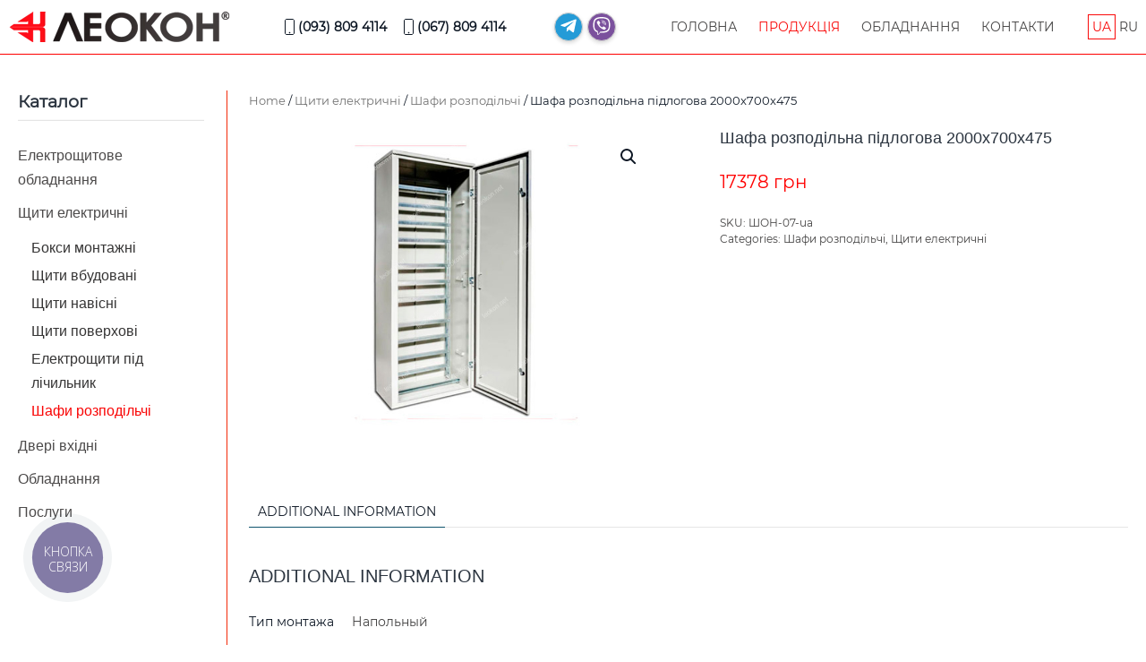

--- FILE ---
content_type: text/html; charset=UTF-8
request_url: https://leokon.net/shafa-rozpodilna-pidlogova-2000x700x475/
body_size: 11441
content:
<!DOCTYPE html>
<html lang="uk-UA">
    <head>
        <meta charset="UTF-8">
        <meta http-equiv="X-UA-Compatible" content="IE=edge">
        <meta name="viewport" content="width=device-width, initial-scale=1">
        <link rel="shortcut icon" href="/wp-content/uploads/favicon.png">
        <link rel="apple-touch-icon" href="/wp-content/uploads/logom.png">
                <meta name='robots' content='index, follow, max-image-preview:large, max-snippet:-1, max-video-preview:-1' />
<link rel="alternate" href="https://leokon.net/shafa-rozpodilna-pidlogova-2000x700x475/" hreflang="uk" />
<link rel="alternate" href="https://leokon.net/ru/shkaf-raspredelitelnyj-napolnyj-2000x700x475/" hreflang="ru" />

	<!-- This site is optimized with the Yoast SEO plugin v20.2 - https://yoast.com/wordpress/plugins/seo/ -->
	<title>Шафа розподільна підлогова 2000x700x475</title>
	<meta name="description" content="Шафа розподільна підлогова 1800x900x425 ➔ Наявність ✅ Великий вибір електричних щитків і металевих корпусів ☎ (067) 809 4114" />
	<link rel="canonical" href="https://leokon.net/shafa-rozpodilna-pidlogova-2000x700x475/" />
	<meta property="og:locale" content="uk_UA" />
	<meta property="og:locale:alternate" content="ru_RU" />
	<meta property="og:type" content="article" />
	<meta property="og:title" content="Шафа розподільна підлогова 2000x700x475" />
	<meta property="og:description" content="Шафа розподільна підлогова 1800x900x425 ➔ Наявність ✅ Великий вибір електричних щитків і металевих корпусів ☎ (067) 809 4114" />
	<meta property="og:url" content="https://leokon.net/shafa-rozpodilna-pidlogova-2000x700x475/" />
	<meta property="og:site_name" content="Леокон" />
	<meta property="article:modified_time" content="2024-09-12T19:20:41+00:00" />
	<meta property="og:image" content="https://leokon.net/wp-content/uploads/schon-ua-1.jpg" />
	<meta property="og:image:width" content="800" />
	<meta property="og:image:height" content="600" />
	<meta property="og:image:type" content="image/jpeg" />
	<meta name="twitter:card" content="summary_large_image" />
	<script type="application/ld+json" class="yoast-schema-graph">{"@context":"https://schema.org","@graph":[{"@type":"WebPage","@id":"https://leokon.net/shafa-rozpodilna-pidlogova-2000x700x475/","url":"https://leokon.net/shafa-rozpodilna-pidlogova-2000x700x475/","name":"Шафа розподільна підлогова 2000x700x475","isPartOf":{"@id":"https://leokon.net/#website"},"primaryImageOfPage":{"@id":"https://leokon.net/shafa-rozpodilna-pidlogova-2000x700x475/#primaryimage"},"image":{"@id":"https://leokon.net/shafa-rozpodilna-pidlogova-2000x700x475/#primaryimage"},"thumbnailUrl":"https://leokon.net/wp-content/uploads/schon-ua-1.jpg","datePublished":"2022-08-01T16:51:20+00:00","dateModified":"2024-09-12T19:20:41+00:00","description":"Шафа розподільна підлогова 1800x900x425 ➔ Наявність ✅ Великий вибір електричних щитків і металевих корпусів ☎ (067) 809 4114","breadcrumb":{"@id":"https://leokon.net/shafa-rozpodilna-pidlogova-2000x700x475/#breadcrumb"},"inLanguage":"uk","potentialAction":[{"@type":"ReadAction","target":["https://leokon.net/shafa-rozpodilna-pidlogova-2000x700x475/"]}]},{"@type":"ImageObject","inLanguage":"uk","@id":"https://leokon.net/shafa-rozpodilna-pidlogova-2000x700x475/#primaryimage","url":"https://leokon.net/wp-content/uploads/schon-ua-1.jpg","contentUrl":"https://leokon.net/wp-content/uploads/schon-ua-1.jpg","width":800,"height":600,"caption":"Шафа розподільна підлогова 2000x900x475"},{"@type":"BreadcrumbList","@id":"https://leokon.net/shafa-rozpodilna-pidlogova-2000x700x475/#breadcrumb","itemListElement":[{"@type":"ListItem","position":1,"name":"Главная","item":"https://leokon.net/"},{"@type":"ListItem","position":2,"name":"Продукція","item":"https://leokon.net/produktsiya/"},{"@type":"ListItem","position":3,"name":"Шафа розподільна підлогова 2000x700x475"}]},{"@type":"WebSite","@id":"https://leokon.net/#website","url":"https://leokon.net/","name":"Леокон","description":"Производство электротехнического оборудования, КСО, панели распределительных щитов ЩО, щиты этажные ЩС","potentialAction":[{"@type":"SearchAction","target":{"@type":"EntryPoint","urlTemplate":"https://leokon.net/?s={search_term_string}"},"query-input":"required name=search_term_string"}],"inLanguage":"uk"}]}</script>
	<!-- / Yoast SEO plugin. -->


<style id='wp-img-auto-sizes-contain-inline-css' type='text/css'>
img:is([sizes=auto i],[sizes^="auto," i]){contain-intrinsic-size:3000px 1500px}
/*# sourceURL=wp-img-auto-sizes-contain-inline-css */
</style>
<style id='classic-theme-styles-inline-css' type='text/css'>
/*! This file is auto-generated */
.wp-block-button__link{color:#fff;background-color:#32373c;border-radius:9999px;box-shadow:none;text-decoration:none;padding:calc(.667em + 2px) calc(1.333em + 2px);font-size:1.125em}.wp-block-file__button{background:#32373c;color:#fff;text-decoration:none}
/*# sourceURL=/wp-includes/css/classic-themes.min.css */
</style>
<link rel='stylesheet' id='photoswipe-css' href='https://leokon.net/wp-content/plugins/woocommerce/assets/css/photoswipe/photoswipe.min.css?ver=7.2.0' type='text/css' media='all' />
<link rel='stylesheet' id='photoswipe-default-skin-css' href='https://leokon.net/wp-content/plugins/woocommerce/assets/css/photoswipe/default-skin/default-skin.min.css?ver=7.2.0' type='text/css' media='all' />
<style id='woocommerce-inline-inline-css' type='text/css'>
.woocommerce form .form-row .required { visibility: visible; }
/*# sourceURL=woocommerce-inline-inline-css */
</style>
<link href="https://leokon.net/wp-content/themes/ln/css/theme.1.css?ver=1706616182" rel="stylesheet">
<script type="text/javascript" src="https://leokon.net/wp-includes/js/jquery/jquery.min.js?ver=3.7.1" id="jquery-core-js"></script>
	<noscript><style>.woocommerce-product-gallery{ opacity: 1 !important; }</style></noscript>
	<script src="https://leokon.net/wp-content/themes/ln/vendor/assets/uikit/dist/js/uikit.min.js?ver=2.7.22"></script>
<script src="https://leokon.net/wp-content/themes/ln/vendor/assets/uikit/dist/js/uikit-icons.min.js?ver=2.7.22"></script>
<script src="https://leokon.net/wp-content/themes/ln/js/theme.js?ver=2.7.22"></script>
<script>var $theme = {};</script>
		<style type="text/css" id="wp-custom-css">
			.woocommerce-info {
  display: none;
}		</style>
				<!-- Google tag (gtag.js) -->
		<script async src="https://www.googletagmanager.com/gtag/js?id=G-ZY6VCTPF3V"></script>
		<script>
		  window.dataLayer = window.dataLayer || [];
		  function gtag(){dataLayer.push(arguments);}
		  gtag('js', new Date());

		  gtag('config', 'G-ZY6VCTPF3V');
		</script>
    <style id='global-styles-inline-css' type='text/css'>
:root{--wp--preset--aspect-ratio--square: 1;--wp--preset--aspect-ratio--4-3: 4/3;--wp--preset--aspect-ratio--3-4: 3/4;--wp--preset--aspect-ratio--3-2: 3/2;--wp--preset--aspect-ratio--2-3: 2/3;--wp--preset--aspect-ratio--16-9: 16/9;--wp--preset--aspect-ratio--9-16: 9/16;--wp--preset--color--black: #000000;--wp--preset--color--cyan-bluish-gray: #abb8c3;--wp--preset--color--white: #ffffff;--wp--preset--color--pale-pink: #f78da7;--wp--preset--color--vivid-red: #cf2e2e;--wp--preset--color--luminous-vivid-orange: #ff6900;--wp--preset--color--luminous-vivid-amber: #fcb900;--wp--preset--color--light-green-cyan: #7bdcb5;--wp--preset--color--vivid-green-cyan: #00d084;--wp--preset--color--pale-cyan-blue: #8ed1fc;--wp--preset--color--vivid-cyan-blue: #0693e3;--wp--preset--color--vivid-purple: #9b51e0;--wp--preset--gradient--vivid-cyan-blue-to-vivid-purple: linear-gradient(135deg,rgb(6,147,227) 0%,rgb(155,81,224) 100%);--wp--preset--gradient--light-green-cyan-to-vivid-green-cyan: linear-gradient(135deg,rgb(122,220,180) 0%,rgb(0,208,130) 100%);--wp--preset--gradient--luminous-vivid-amber-to-luminous-vivid-orange: linear-gradient(135deg,rgb(252,185,0) 0%,rgb(255,105,0) 100%);--wp--preset--gradient--luminous-vivid-orange-to-vivid-red: linear-gradient(135deg,rgb(255,105,0) 0%,rgb(207,46,46) 100%);--wp--preset--gradient--very-light-gray-to-cyan-bluish-gray: linear-gradient(135deg,rgb(238,238,238) 0%,rgb(169,184,195) 100%);--wp--preset--gradient--cool-to-warm-spectrum: linear-gradient(135deg,rgb(74,234,220) 0%,rgb(151,120,209) 20%,rgb(207,42,186) 40%,rgb(238,44,130) 60%,rgb(251,105,98) 80%,rgb(254,248,76) 100%);--wp--preset--gradient--blush-light-purple: linear-gradient(135deg,rgb(255,206,236) 0%,rgb(152,150,240) 100%);--wp--preset--gradient--blush-bordeaux: linear-gradient(135deg,rgb(254,205,165) 0%,rgb(254,45,45) 50%,rgb(107,0,62) 100%);--wp--preset--gradient--luminous-dusk: linear-gradient(135deg,rgb(255,203,112) 0%,rgb(199,81,192) 50%,rgb(65,88,208) 100%);--wp--preset--gradient--pale-ocean: linear-gradient(135deg,rgb(255,245,203) 0%,rgb(182,227,212) 50%,rgb(51,167,181) 100%);--wp--preset--gradient--electric-grass: linear-gradient(135deg,rgb(202,248,128) 0%,rgb(113,206,126) 100%);--wp--preset--gradient--midnight: linear-gradient(135deg,rgb(2,3,129) 0%,rgb(40,116,252) 100%);--wp--preset--font-size--small: 13px;--wp--preset--font-size--medium: 20px;--wp--preset--font-size--large: 36px;--wp--preset--font-size--x-large: 42px;--wp--preset--spacing--20: 0.44rem;--wp--preset--spacing--30: 0.67rem;--wp--preset--spacing--40: 1rem;--wp--preset--spacing--50: 1.5rem;--wp--preset--spacing--60: 2.25rem;--wp--preset--spacing--70: 3.38rem;--wp--preset--spacing--80: 5.06rem;--wp--preset--shadow--natural: 6px 6px 9px rgba(0, 0, 0, 0.2);--wp--preset--shadow--deep: 12px 12px 50px rgba(0, 0, 0, 0.4);--wp--preset--shadow--sharp: 6px 6px 0px rgba(0, 0, 0, 0.2);--wp--preset--shadow--outlined: 6px 6px 0px -3px rgb(255, 255, 255), 6px 6px rgb(0, 0, 0);--wp--preset--shadow--crisp: 6px 6px 0px rgb(0, 0, 0);}:where(.is-layout-flex){gap: 0.5em;}:where(.is-layout-grid){gap: 0.5em;}body .is-layout-flex{display: flex;}.is-layout-flex{flex-wrap: wrap;align-items: center;}.is-layout-flex > :is(*, div){margin: 0;}body .is-layout-grid{display: grid;}.is-layout-grid > :is(*, div){margin: 0;}:where(.wp-block-columns.is-layout-flex){gap: 2em;}:where(.wp-block-columns.is-layout-grid){gap: 2em;}:where(.wp-block-post-template.is-layout-flex){gap: 1.25em;}:where(.wp-block-post-template.is-layout-grid){gap: 1.25em;}.has-black-color{color: var(--wp--preset--color--black) !important;}.has-cyan-bluish-gray-color{color: var(--wp--preset--color--cyan-bluish-gray) !important;}.has-white-color{color: var(--wp--preset--color--white) !important;}.has-pale-pink-color{color: var(--wp--preset--color--pale-pink) !important;}.has-vivid-red-color{color: var(--wp--preset--color--vivid-red) !important;}.has-luminous-vivid-orange-color{color: var(--wp--preset--color--luminous-vivid-orange) !important;}.has-luminous-vivid-amber-color{color: var(--wp--preset--color--luminous-vivid-amber) !important;}.has-light-green-cyan-color{color: var(--wp--preset--color--light-green-cyan) !important;}.has-vivid-green-cyan-color{color: var(--wp--preset--color--vivid-green-cyan) !important;}.has-pale-cyan-blue-color{color: var(--wp--preset--color--pale-cyan-blue) !important;}.has-vivid-cyan-blue-color{color: var(--wp--preset--color--vivid-cyan-blue) !important;}.has-vivid-purple-color{color: var(--wp--preset--color--vivid-purple) !important;}.has-black-background-color{background-color: var(--wp--preset--color--black) !important;}.has-cyan-bluish-gray-background-color{background-color: var(--wp--preset--color--cyan-bluish-gray) !important;}.has-white-background-color{background-color: var(--wp--preset--color--white) !important;}.has-pale-pink-background-color{background-color: var(--wp--preset--color--pale-pink) !important;}.has-vivid-red-background-color{background-color: var(--wp--preset--color--vivid-red) !important;}.has-luminous-vivid-orange-background-color{background-color: var(--wp--preset--color--luminous-vivid-orange) !important;}.has-luminous-vivid-amber-background-color{background-color: var(--wp--preset--color--luminous-vivid-amber) !important;}.has-light-green-cyan-background-color{background-color: var(--wp--preset--color--light-green-cyan) !important;}.has-vivid-green-cyan-background-color{background-color: var(--wp--preset--color--vivid-green-cyan) !important;}.has-pale-cyan-blue-background-color{background-color: var(--wp--preset--color--pale-cyan-blue) !important;}.has-vivid-cyan-blue-background-color{background-color: var(--wp--preset--color--vivid-cyan-blue) !important;}.has-vivid-purple-background-color{background-color: var(--wp--preset--color--vivid-purple) !important;}.has-black-border-color{border-color: var(--wp--preset--color--black) !important;}.has-cyan-bluish-gray-border-color{border-color: var(--wp--preset--color--cyan-bluish-gray) !important;}.has-white-border-color{border-color: var(--wp--preset--color--white) !important;}.has-pale-pink-border-color{border-color: var(--wp--preset--color--pale-pink) !important;}.has-vivid-red-border-color{border-color: var(--wp--preset--color--vivid-red) !important;}.has-luminous-vivid-orange-border-color{border-color: var(--wp--preset--color--luminous-vivid-orange) !important;}.has-luminous-vivid-amber-border-color{border-color: var(--wp--preset--color--luminous-vivid-amber) !important;}.has-light-green-cyan-border-color{border-color: var(--wp--preset--color--light-green-cyan) !important;}.has-vivid-green-cyan-border-color{border-color: var(--wp--preset--color--vivid-green-cyan) !important;}.has-pale-cyan-blue-border-color{border-color: var(--wp--preset--color--pale-cyan-blue) !important;}.has-vivid-cyan-blue-border-color{border-color: var(--wp--preset--color--vivid-cyan-blue) !important;}.has-vivid-purple-border-color{border-color: var(--wp--preset--color--vivid-purple) !important;}.has-vivid-cyan-blue-to-vivid-purple-gradient-background{background: var(--wp--preset--gradient--vivid-cyan-blue-to-vivid-purple) !important;}.has-light-green-cyan-to-vivid-green-cyan-gradient-background{background: var(--wp--preset--gradient--light-green-cyan-to-vivid-green-cyan) !important;}.has-luminous-vivid-amber-to-luminous-vivid-orange-gradient-background{background: var(--wp--preset--gradient--luminous-vivid-amber-to-luminous-vivid-orange) !important;}.has-luminous-vivid-orange-to-vivid-red-gradient-background{background: var(--wp--preset--gradient--luminous-vivid-orange-to-vivid-red) !important;}.has-very-light-gray-to-cyan-bluish-gray-gradient-background{background: var(--wp--preset--gradient--very-light-gray-to-cyan-bluish-gray) !important;}.has-cool-to-warm-spectrum-gradient-background{background: var(--wp--preset--gradient--cool-to-warm-spectrum) !important;}.has-blush-light-purple-gradient-background{background: var(--wp--preset--gradient--blush-light-purple) !important;}.has-blush-bordeaux-gradient-background{background: var(--wp--preset--gradient--blush-bordeaux) !important;}.has-luminous-dusk-gradient-background{background: var(--wp--preset--gradient--luminous-dusk) !important;}.has-pale-ocean-gradient-background{background: var(--wp--preset--gradient--pale-ocean) !important;}.has-electric-grass-gradient-background{background: var(--wp--preset--gradient--electric-grass) !important;}.has-midnight-gradient-background{background: var(--wp--preset--gradient--midnight) !important;}.has-small-font-size{font-size: var(--wp--preset--font-size--small) !important;}.has-medium-font-size{font-size: var(--wp--preset--font-size--medium) !important;}.has-large-font-size{font-size: var(--wp--preset--font-size--large) !important;}.has-x-large-font-size{font-size: var(--wp--preset--font-size--x-large) !important;}
/*# sourceURL=global-styles-inline-css */
</style>
</head>
    <body class="wp-singular product-template-default single single-product postid-1799 wp-theme-ln  theme-ln woocommerce woocommerce-page woocommerce-no-js">
        
        
        
        <div class="tm-page">

                        
<div class="tm-header-mobile uk-hidden@m">


    <div class="uk-navbar-container">
        <nav uk-navbar="container: .tm-header-mobile">

                        <div class="uk-navbar-left">

                                    
<a href="https://leokon.net" class="uk-navbar-item uk-padding-remove-left uk-logo">
    <img alt="Леокон" src="/wp-content/themes/ln/cache/logom-6de284ca.webp" srcset="/wp-content/themes/ln/cache/logom-6de284ca.webp 130w, /wp-content/themes/ln/cache/logom-bb670d0d.webp 180w" sizes="(min-width: 130px) 130px" data-width="130" data-height="18"></a>
                                    
                
                
            </div>
			<div class="uk-navbar-center">
				<div class="uk-navbar-left">
					<ul class="mobile-tel">
						<li>
						<a href="tel:+380938094114">(093) 809 4114</a>
						
												
						</li>
						<li><a href="tel:+380678094114">(067) 809 4114</a></li>
					</ul>	
				</div>
            
				<div class="uk-navbar-right">
					
						
						
						<div class="social telegram">
							<a href="https://t.me/leokonkiev" target="_blank">
										<svg role="img" viewBox="0 0 448 512">
											<path fill="currentColor" d="M446.7 98.6l-67.6 318.8c-5.1 22.5-18.4 28.1-37.3 17.5l-103-75.9-49.7 47.8c-5.5 5.5-10.1 10.1-20.7 10.1l7.4-104.9 190.9-172.5c8.3-7.4-1.8-11.5-12.9-4.1L117.8 284 16.2 252.2c-22.1-6.9-22.5-22.1 4.6-32.7L418.2 66.4c18.4-6.9 34.5 4.1 28.5 32.2z"/>
										</svg>
									</a>
						
						</div>
						
						<div class="social viber">
									<a href="viber://chat?number=%2B380678094114" target="_blank">
										<svg role="img" viewBox="0 0 512 512">
											<path fill="currentColor" d="M444 49.9C431.3 38.2 379.9.9 265.3.4c0 0-135.1-8.1-200.9 52.3C27.8 89.3 14.9 143 13.5 209.5c-1.4 66.5-3.1 191.1 117 224.9h.1l-.1 51.6s-.8 20.9 13 25.1c16.6 5.2 26.4-10.7 42.3-27.8 8.7-9.4 20.7-23.2 29.8-33.7 82.2 6.9 145.3-8.9 152.5-11.2 16.6-5.4 110.5-17.4 125.7-142 15.8-128.6-7.6-209.8-49.8-246.5zM457.9 287c-12.9 104-89 110.6-103 115.1-6 1.9-61.5 15.7-131.2 11.2 0 0-52 62.7-68.2 79-5.3 5.3-11.1 4.8-11-5.7 0-6.9.4-85.7.4-85.7-.1 0-.1 0 0 0-101.8-28.2-95.8-134.3-94.7-189.8 1.1-55.5 11.6-101 42.6-131.6 55.7-50.5 170.4-43 170.4-43 96.9.4 143.3 29.6 154.1 39.4 35.7 30.6 53.9 103.8 40.6 211.1zm-139-80.8c.4 8.6-12.5 9.2-12.9.6-1.1-22-11.4-32.7-32.6-33.9-8.6-.5-7.8-13.4.7-12.9 27.9 1.5 43.4 17.5 44.8 46.2zm20.3 11.3c1-42.4-25.5-75.6-75.8-79.3-8.5-.6-7.6-13.5.9-12.9 58 4.2 88.9 44.1 87.8 92.5-.1 8.6-13.1 8.2-12.9-.3zm47 13.4c.1 8.6-12.9 8.7-12.9.1-.6-81.5-54.9-125.9-120.8-126.4-8.5-.1-8.5-12.9 0-12.9 73.7.5 133 51.4 133.7 139.2zM374.9 329v.2c-10.8 19-31 40-51.8 33.3l-.2-.3c-21.1-5.9-70.8-31.5-102.2-56.5-16.2-12.8-31-27.9-42.4-42.4-10.3-12.9-20.7-28.2-30.8-46.6-21.3-38.5-26-55.7-26-55.7-6.7-20.8 14.2-41 33.3-51.8h.2c9.2-4.8 18-3.2 23.9 3.9 0 0 12.4 14.8 17.7 22.1 5 6.8 11.7 17.7 15.2 23.8 6.1 10.9 2.3 22-3.7 26.6l-12 9.6c-6.1 4.9-5.3 14-5.3 14s17.8 67.3 84.3 84.3c0 0 9.1.8 14-5.3l9.6-12c4.6-6 15.7-9.8 26.6-3.7 14.7 8.3 33.4 21.2 45.8 32.9 7 5.7 8.6 14.4 3.8 23.6z"/>
										</svg>
									</a>
								</div>
						
						
						
				</div>
            </div>
							
			
            
            
                        <div class="uk-navbar-right">

                
                                <a class="uk-navbar-toggle" href="#tm-mobile" uk-toggle>
                                        <div uk-navbar-toggle-icon></div>
                </a>
                
                
            </div>
            
        </nav>
    </div>

    

<div id="tm-mobile" uk-offcanvas mode="slide" overlay>
    <div class="uk-offcanvas-bar">

                <button class="uk-offcanvas-close" type="button" uk-close></button>
        
        
            
<div class="uk-child-width-1-1" uk-grid>    <div>
<div class="uk-panel">

    
    
<ul class="uk-nav uk-nav-default">
    
	<li class="menu-item menu-item-type-post_type menu-item-object-page menu-item-home"><a href="https://leokon.net/"> Головна</a></li>
	<li class="menu-item menu-item-type-post_type menu-item-object-page current_page_parent uk-active"><a href="https://leokon.net/produktsiya/"> Продукція</a></li>
	<li class="menu-item menu-item-type-taxonomy menu-item-object-product_cat"><a href="https://leokon.net/verstaty-dlya-obrobky-lystovoho-metalu/"> Обладнання</a></li>
	<li class="menu-item menu-item-type-post_type menu-item-object-page"><a href="https://leokon.net/kontakti/"> Контакти</a></li>
	<li class="lang-item lang-item-104 lang-item-uk current-lang lang-item-first menu-item menu-item-type-custom menu-item-object-custom"><a href="https://leokon.net/shafa-rozpodilna-pidlogova-2000x700x475/"> UA</a></li>
	<li class="lang-item lang-item-107 lang-item-ru menu-item menu-item-type-custom menu-item-object-custom"><a href="https://leokon.net/ru/shkaf-raspredelitelnyj-napolnyj-2000x700x475/"> RU</a></li></ul>

</div>
</div></div>
            
    </div>
</div>

</div>


<div class="tm-header uk-visible@m" uk-header>



        <div uk-sticky media="@m" cls-active="uk-navbar-sticky" sel-target=".uk-navbar-container">
    
        <div class="uk-navbar-container">

            <div class="uk-container">
                <nav class="uk-navbar" uk-navbar="{&quot;align&quot;:&quot;left&quot;,&quot;boundary&quot;:&quot;.tm-header .uk-navbar-container&quot;,&quot;container&quot;:&quot;.tm-header &gt; [uk-sticky]&quot;}">

                                        <div class="uk-navbar-left">

                                                    
<a href="https://leokon.net" class="uk-navbar-item uk-logo">
    <img alt="Леокон" src="/wp-content/themes/ln/cache/logo-w250-b3341b68.webp" srcset="/wp-content/themes/ln/cache/logo-w250-b3341b68.webp 250w" sizes="(min-width: 250px) 250px" data-width="250" data-height="34"><img class="uk-logo-inverse" alt="Леокон" src="/wp-content/themes/ln/cache/logom-532adc72.webp" srcset="/wp-content/themes/ln/cache/logom-b623ac17.webp 179w, /wp-content/themes/ln/cache/logom-532adc72.webp 180w" sizes="(min-width: 180px) 180px" data-width="180" data-height="25"></a>
                                                    
                        
                    </div>
                    
                    					
					
						<div class="header-tel-center">
							<div class="uk-navbar-center">
								
									<a href="tel:+380938094114"><span class="uk-icon" uk-icon="phone"></span>(093) 809 4114</a>
									<a href="tel:+380678094114"><span class="uk-icon" uk-icon="phone"></span>(067) 809 4114</a>
								
								</div>
						</div>
			
					<div class="social_header">	
							
							<div class="uk-navbar-center">
								<div class="social telegram">
									<a href="https://t.me/leokonkiev" target="_blank">
										<svg role="img" viewBox="0 0 448 512">
											<path fill="currentColor" d="M446.7 98.6l-67.6 318.8c-5.1 22.5-18.4 28.1-37.3 17.5l-103-75.9-49.7 47.8c-5.5 5.5-10.1 10.1-20.7 10.1l7.4-104.9 190.9-172.5c8.3-7.4-1.8-11.5-12.9-4.1L117.8 284 16.2 252.2c-22.1-6.9-22.5-22.1 4.6-32.7L418.2 66.4c18.4-6.9 34.5 4.1 28.5 32.2z"/>
										</svg>
									</a>
								</div>
								<div class="social viber">
									<a href="viber://chat?number=%2B380678094114" target="_blank">
										<svg role="img" viewBox="0 0 512 512">
											<path fill="currentColor" d="M444 49.9C431.3 38.2 379.9.9 265.3.4c0 0-135.1-8.1-200.9 52.3C27.8 89.3 14.9 143 13.5 209.5c-1.4 66.5-3.1 191.1 117 224.9h.1l-.1 51.6s-.8 20.9 13 25.1c16.6 5.2 26.4-10.7 42.3-27.8 8.7-9.4 20.7-23.2 29.8-33.7 82.2 6.9 145.3-8.9 152.5-11.2 16.6-5.4 110.5-17.4 125.7-142 15.8-128.6-7.6-209.8-49.8-246.5zM457.9 287c-12.9 104-89 110.6-103 115.1-6 1.9-61.5 15.7-131.2 11.2 0 0-52 62.7-68.2 79-5.3 5.3-11.1 4.8-11-5.7 0-6.9.4-85.7.4-85.7-.1 0-.1 0 0 0-101.8-28.2-95.8-134.3-94.7-189.8 1.1-55.5 11.6-101 42.6-131.6 55.7-50.5 170.4-43 170.4-43 96.9.4 143.3 29.6 154.1 39.4 35.7 30.6 53.9 103.8 40.6 211.1zm-139-80.8c.4 8.6-12.5 9.2-12.9.6-1.1-22-11.4-32.7-32.6-33.9-8.6-.5-7.8-13.4.7-12.9 27.9 1.5 43.4 17.5 44.8 46.2zm20.3 11.3c1-42.4-25.5-75.6-75.8-79.3-8.5-.6-7.6-13.5.9-12.9 58 4.2 88.9 44.1 87.8 92.5-.1 8.6-13.1 8.2-12.9-.3zm47 13.4c.1 8.6-12.9 8.7-12.9.1-.6-81.5-54.9-125.9-120.8-126.4-8.5-.1-8.5-12.9 0-12.9 73.7.5 133 51.4 133.7 139.2zM374.9 329v.2c-10.8 19-31 40-51.8 33.3l-.2-.3c-21.1-5.9-70.8-31.5-102.2-56.5-16.2-12.8-31-27.9-42.4-42.4-10.3-12.9-20.7-28.2-30.8-46.6-21.3-38.5-26-55.7-26-55.7-6.7-20.8 14.2-41 33.3-51.8h.2c9.2-4.8 18-3.2 23.9 3.9 0 0 12.4 14.8 17.7 22.1 5 6.8 11.7 17.7 15.2 23.8 6.1 10.9 2.3 22-3.7 26.6l-12 9.6c-6.1 4.9-5.3 14-5.3 14s17.8 67.3 84.3 84.3c0 0 9.1.8 14-5.3l9.6-12c4.6-6 15.7-9.8 26.6-3.7 14.7 8.3 33.4 21.2 45.8 32.9 7 5.7 8.6 14.4 3.8 23.6z"/>
										</svg>
									</a>
								</div>
								
						</div>	
					</div>	
						

					
				
						
							
						
			

                                        <div class="uk-navbar-right">

                                                    
<ul class="uk-navbar-nav">
    
	<li class="menu-item menu-item-type-post_type menu-item-object-page menu-item-home"><a href="https://leokon.net/"> Головна</a></li>
	<li class="menu-item menu-item-type-post_type menu-item-object-page current_page_parent uk-active"><a href="https://leokon.net/produktsiya/"> Продукція</a></li>
	<li class="menu-item menu-item-type-taxonomy menu-item-object-product_cat"><a href="https://leokon.net/verstaty-dlya-obrobky-lystovoho-metalu/"> Обладнання</a></li>
	<li class="menu-item menu-item-type-post_type menu-item-object-page"><a href="https://leokon.net/kontakti/"> Контакти</a></li>
	<li class="lang-item lang-item-104 lang-item-uk current-lang lang-item-first menu-item menu-item-type-custom menu-item-object-custom"><a href="https://leokon.net/shafa-rozpodilna-pidlogova-2000x700x475/"> UA</a></li>
	<li class="lang-item lang-item-107 lang-item-ru menu-item menu-item-type-custom menu-item-object-custom"><a href="https://leokon.net/ru/shkaf-raspredelitelnyj-napolnyj-2000x700x475/"> RU</a></li></ul>
                        
                        
                    </div>
                    
                </nav>
            </div>

        </div>

        </div>
    





</div>
            
            
            
            <div id="tm-main"  class="tm-main uk-section uk-section-default" uk-height-viewport="expand: true">
                <div class="uk-container">

                    
                    <div class="uk-grid uk-grid-small uk-grid-divider" uk-grid>
                        <div class="uk-width-expand@m">

                    
                            
            
	<div id="primary" class="content-area"><main id="main" class="site-main" role="main"><nav class="woocommerce-breadcrumb"><a href="https://leokon.net">Home</a>&nbsp;&#47;&nbsp;<a href="https://leokon.net/shchiti-elektrichni/">Щити електричні</a>&nbsp;&#47;&nbsp;<a href="https://leokon.net/shafi-rozpodilchi/">Шафи розподільчі</a>&nbsp;&#47;&nbsp;Шафа розподільна підлогова 2000x700x475</nav>
					
			<div class="woocommerce-notices-wrapper"></div><div id="product-1799" class="product type-product post-1799 status-publish first instock product_cat-shafi-rozpodilchi product_cat-shchiti-elektrichni has-post-thumbnail shipping-taxable purchasable product-type-simple">

	<div class="woocommerce-product-gallery woocommerce-product-gallery--with-images woocommerce-product-gallery--columns-2 images" data-columns="2" style="opacity: 0; transition: opacity .25s ease-in-out;">
	<figure class="woocommerce-product-gallery__wrapper">
		<div data-thumb="https://leokon.net/wp-content/uploads/schon-ua-1-100x100.jpg" data-thumb-alt="Шафа розподільна підлогова 2000x900x475" class="woocommerce-product-gallery__image"><a href="https://leokon.net/wp-content/uploads/schon-ua-1.jpg"><img width="800" height="600" src="https://leokon.net/wp-content/uploads/schon-ua-1.jpg" class="wp-post-image" alt="Шафа розподільна підлогова 2000x900x475" title="Шафа розподільна підлогова 2000x900x475" data-caption="" data-src="https://leokon.net/wp-content/uploads/schon-ua-1.jpg" data-large_image="https://leokon.net/wp-content/uploads/schon-ua-1.jpg" data-large_image_width="800" data-large_image_height="600" decoding="async" fetchpriority="high" /></a></div>	</figure>
</div>

	<div class="summary entry-summary">
		<h1 class="product_title entry-title">Шафа розподільна підлогова 2000x700x475</h1><p class="price"><span class="woocommerce-Price-amount amount"><bdi>17378&nbsp;<span class="woocommerce-Price-currencySymbol">грн</span></bdi></span></p>
<div class="product_meta">

	
	
		<span class="sku_wrapper">SKU: <span class="sku">ШОН-07-ua</span></span>

	
	<span class="posted_in">Categories: <a href="https://leokon.net/shafi-rozpodilchi/" rel="tag">Шафи розподільчі</a>, <a href="https://leokon.net/shchiti-elektrichni/" rel="tag">Щити електричні</a></span>
	
	
</div>
	</div>

	
	<div class="woocommerce-tabs wc-tabs-wrapper">
		<ul class="tabs wc-tabs" role="tablist">
							<li class="additional_information_tab" id="tab-title-additional_information" role="tab" aria-controls="tab-additional_information">
					<a href="#tab-additional_information">
						Additional information					</a>
				</li>
					</ul>
					<div class="woocommerce-Tabs-panel woocommerce-Tabs-panel--additional_information panel entry-content wc-tab" id="tab-additional_information" role="tabpanel" aria-labelledby="tab-title-additional_information">
				
	<h2>Additional information</h2>

<table class="woocommerce-product-attributes shop_attributes">
			<tr class="woocommerce-product-attributes-item woocommerce-product-attributes-item--attribute_pa_montag">
			<th class="woocommerce-product-attributes-item__label">Тип монтажа</th>
			<td class="woocommerce-product-attributes-item__value"><p><a href="https://leokon.net/montag/napolnyy/" rel="tag">Напольный</a></p>
</td>
		</tr>
	</table>
			</div>
		
			</div>


	<section class="related products">

					<h2>Related products</h2>
				
		<ul class="products columns-4">

			
					<li class="product type-product post-1773 status-publish first instock product_cat-shchiti-elektrichni product_cat-shchiti-vbudovuvani has-post-thumbnail shipping-taxable purchasable product-type-simple">
	<a href="https://leokon.net/rozpodilnij-shchit-na-72-moduliv-vbudovanij-mp-72-3x24/" class="woocommerce-LoopProduct-link woocommerce-loop-product__link"><img width="800" height="600" src="https://leokon.net/wp-content/uploads/mp-72-3x24-ua-1.jpg" class="attachment-woocommerce_thumbnail size-woocommerce_thumbnail" alt="Розподільчий щит на 72 модулів" decoding="async" /><span class="woocommerce-loop-product__title">Розподільчий щит на 72 модулів, вбудований Mp-72/3&#215;24</span>
	<span class="price"><span class="woocommerce-Price-amount amount"><bdi>3957&nbsp;<span class="woocommerce-Price-currencySymbol">грн</span></bdi></span></span>
</a></li>

			
					<li class="product type-product post-1753 status-publish instock product_cat-shchiti-elektrichni product_cat-shchiti-navisni has-post-thumbnail shipping-taxable purchasable product-type-simple">
	<a href="https://leokon.net/rozpodilnij-shchit-na-18-moduliv-navisnij-mn-18/" class="woocommerce-LoopProduct-link woocommerce-loop-product__link"><img width="800" height="600" src="https://leokon.net/wp-content/uploads/mn-18-ua.webp" class="attachment-woocommerce_thumbnail size-woocommerce_thumbnail" alt="Розподільчий щит навісний 18 модулів" decoding="async" /><span class="woocommerce-loop-product__title">Розподільчий щит на 18 модулів, навісний Mn-18</span>
	<span class="price"><span class="woocommerce-Price-amount amount"><bdi>2131&nbsp;<span class="woocommerce-Price-currencySymbol">грн</span></bdi></span></span>
</a></li>

			
					<li class="product type-product post-1775 status-publish instock product_cat-shchiti-elektrichni product_cat-shchiti-vbudovuvani has-post-thumbnail shipping-taxable purchasable product-type-simple">
	<a href="https://leokon.net/rozpodilnij-shchit-na-120-moduliv-vbudovanij-mp-120-5x24/" class="woocommerce-LoopProduct-link woocommerce-loop-product__link"><img width="800" height="600" src="https://leokon.net/wp-content/uploads/mp-120-5x24-ua-1.jpg" class="attachment-woocommerce_thumbnail size-woocommerce_thumbnail" alt="Розподільчий щит на 120 модулів вбудований Mp-120/5x24" decoding="async" loading="lazy" /><span class="woocommerce-loop-product__title">Розподільчий щит на 120 модулів вбудований Mp-120/5&#215;24</span>
	<span class="price"><span class="woocommerce-Price-amount amount"><bdi>5215&nbsp;<span class="woocommerce-Price-currencySymbol">грн</span></bdi></span></span>
</a></li>

			
					<li class="product type-product post-1767 status-publish last instock product_cat-shchiti-elektrichni product_cat-shchiti-vbudovuvani has-post-thumbnail shipping-taxable purchasable product-type-simple">
	<a href="https://leokon.net/rozpodilnij-shchit-na-54-moduliv-vbudovanij-mp-54-3x18/" class="woocommerce-LoopProduct-link woocommerce-loop-product__link"><img width="800" height="600" src="https://leokon.net/wp-content/uploads/mp-54-3x18-ua-1.jpg" class="attachment-woocommerce_thumbnail size-woocommerce_thumbnail" alt="Розподільчий щит на 54 модулів" decoding="async" loading="lazy" /><span class="woocommerce-loop-product__title">Розподільчий щит на 54 модулів, вбудований Mp-54/3&#215;18</span>
	<span class="price"><span class="woocommerce-Price-amount amount"><bdi>2960&nbsp;<span class="woocommerce-Price-currencySymbol">грн</span></bdi></span></span>
</a></li>

			
		</ul>

	</section>
	</div>


		
	</main></div>
	
        
                                                </div>

                        
<aside id="tm-sidebar" class="tm-sidebar uk-width-1-5@m uk-flex-first@m">
    
<div class="uk-child-width-1-1 uk-visible@s" uk-grid>    <div class="uk-visible@m">
<div class="uk-panel uk-visible@m widget widget_woocommerce_product_categories woocommerce widget_product_categories" id="woocommerce_product_categories-3">

    
        <div class="uk-h4 uk-heading-divider">

                Каталог        
        </div>

    
    <ul class="product-categories"><li class="cat-item cat-item-103"><a href="https://leokon.net/elektroshchytove-obladnannya/">Електрощитове обладнання</a></li>
<li class="cat-item cat-item-160 cat-parent current-cat-parent"><a href="https://leokon.net/shchiti-elektrichni/">Щити електричні</a><ul class='children'>
<li class="cat-item cat-item-162"><a href="https://leokon.net/boksi-montazhni/">Бокси монтажні</a></li>
<li class="cat-item cat-item-166"><a href="https://leokon.net/shchiti-vbudovuvani/">Щити вбудовані</a></li>
<li class="cat-item cat-item-168"><a href="https://leokon.net/shchiti-navisni/">Щити навісні</a></li>
<li class="cat-item cat-item-170"><a href="https://leokon.net/shchiti-poverhovi/">Щити поверхові</a></li>
<li class="cat-item cat-item-172"><a href="https://leokon.net/elektroshchiti-pid-lichilnik/">Електрощити під лічильник</a></li>
<li class="cat-item cat-item-164 current-cat"><a href="https://leokon.net/shafi-rozpodilchi/">Шафи розподільчі</a></li>
</ul>
</li>
<li class="cat-item cat-item-154"><a href="https://leokon.net/dveri-vhidni/">Двері вхідні</a></li>
<li class="cat-item cat-item-1198"><a href="https://leokon.net/verstaty-dlya-obrobky-lystovoho-metalu/">Обладнання</a></li>
<li class="cat-item cat-item-174"><a href="https://leokon.net/poslugi/">Послуги</a></li>
</ul>
</div>
</div></div></aside>

                    </div>
                     
                </div>
            </div>
            
            <!-- Builder #builderwidget-5 -->
<div class="uk-section-muted uk-section">
    
        
        
        
            
                                <div class="uk-container">                
                    
                    <div class="tm-grid-expand uk-grid-divider uk-margin-small" uk-grid>
<div class="uk-width-1-3@m">
    
        
            
            
                
                    
<div class="uk-margin">
        <a class="el-link" href="https://leokon.net/"><img class="el-image" alt data-src="/wp-content/themes/ln/cache/logo-w250-b3341b68.webp" data-srcset="/wp-content/themes/ln/cache/logo-w250-b3341b68.webp 250w" data-sizes="(min-width: 250px) 250px" data-width="250" data-height="34" uk-img></a>    
    
</div>

<div class="uk-h6 uk-margin-small">        Виробництво електрощитового обладнання    </div><div><div class="social facebook">
						<a href="https://www.facebook.com/leokon.kyiv/" target="_blank">
							<svg role="img" viewBox="0 0 320 512">
								<path fill="currentColor" d="M279.14 288l14.22-92.66h-88.91v-60.13c0-25.35 12.42-50.06 52.24-50.06h40.42V6.26S260.43 0 225.36 0c-73.22 0-121.08 44.38-121.08 124.72v70.62H22.89V288h81.39v224h100.17V288z"/>
							</svg>
						</a>
					</div>
					<div class="social telegram">
						<a href="https://t.me/leokonkiev" target="_blank">
							<svg role="img" viewBox="0 0 448 512">
								<path fill="currentColor" d="M446.7 98.6l-67.6 318.8c-5.1 22.5-18.4 28.1-37.3 17.5l-103-75.9-49.7 47.8c-5.5 5.5-10.1 10.1-20.7 10.1l7.4-104.9 190.9-172.5c8.3-7.4-1.8-11.5-12.9-4.1L117.8 284 16.2 252.2c-22.1-6.9-22.5-22.1 4.6-32.7L418.2 66.4c18.4-6.9 34.5 4.1 28.5 32.2z"/>
							</svg>
						</a>
					</div>
					<div class="social viber">
						<a href="viber://chat?number=%2B380678094114" target="_blank">
							<svg role="img" viewBox="0 0 512 512">
								<path fill="currentColor" d="M444 49.9C431.3 38.2 379.9.9 265.3.4c0 0-135.1-8.1-200.9 52.3C27.8 89.3 14.9 143 13.5 209.5c-1.4 66.5-3.1 191.1 117 224.9h.1l-.1 51.6s-.8 20.9 13 25.1c16.6 5.2 26.4-10.7 42.3-27.8 8.7-9.4 20.7-23.2 29.8-33.7 82.2 6.9 145.3-8.9 152.5-11.2 16.6-5.4 110.5-17.4 125.7-142 15.8-128.6-7.6-209.8-49.8-246.5zM457.9 287c-12.9 104-89 110.6-103 115.1-6 1.9-61.5 15.7-131.2 11.2 0 0-52 62.7-68.2 79-5.3 5.3-11.1 4.8-11-5.7 0-6.9.4-85.7.4-85.7-.1 0-.1 0 0 0-101.8-28.2-95.8-134.3-94.7-189.8 1.1-55.5 11.6-101 42.6-131.6 55.7-50.5 170.4-43 170.4-43 96.9.4 143.3 29.6 154.1 39.4 35.7 30.6 53.9 103.8 40.6 211.1zm-139-80.8c.4 8.6-12.5 9.2-12.9.6-1.1-22-11.4-32.7-32.6-33.9-8.6-.5-7.8-13.4.7-12.9 27.9 1.5 43.4 17.5 44.8 46.2zm20.3 11.3c1-42.4-25.5-75.6-75.8-79.3-8.5-.6-7.6-13.5.9-12.9 58 4.2 88.9 44.1 87.8 92.5-.1 8.6-13.1 8.2-12.9-.3zm47 13.4c.1 8.6-12.9 8.7-12.9.1-.6-81.5-54.9-125.9-120.8-126.4-8.5-.1-8.5-12.9 0-12.9 73.7.5 133 51.4 133.7 139.2zM374.9 329v.2c-10.8 19-31 40-51.8 33.3l-.2-.3c-21.1-5.9-70.8-31.5-102.2-56.5-16.2-12.8-31-27.9-42.4-42.4-10.3-12.9-20.7-28.2-30.8-46.6-21.3-38.5-26-55.7-26-55.7-6.7-20.8 14.2-41 33.3-51.8h.2c9.2-4.8 18-3.2 23.9 3.9 0 0 12.4 14.8 17.7 22.1 5 6.8 11.7 17.7 15.2 23.8 6.1 10.9 2.3 22-3.7 26.6l-12 9.6c-6.1 4.9-5.3 14-5.3 14s17.8 67.3 84.3 84.3c0 0 9.1.8 14-5.3l9.6-12c4.6-6 15.7-9.8 26.6-3.7 14.7 8.3 33.4 21.2 45.8 32.9 7 5.7 8.6 14.4 3.8 23.6z"/>
							</svg>
						</a>
					</div>
					<div class="social whatsapp">
						<a href="" target="_blank">
							<svg role="img" viewBox="0 0 448 512">
								<path fill="currentColor" d="M380.9 97.1C339 55.1 283.2 32 223.9 32c-122.4 0-222 99.6-222 222 0 39.1 10.2 77.3 29.6 111L0 480l117.7-30.9c32.4 17.7 68.9 27 106.1 27h.1c122.3 0 224.1-99.6 224.1-222 0-59.3-25.2-115-67.1-157zm-157 341.6c-33.2 0-65.7-8.9-94-25.7l-6.7-4-69.8 18.3L72 359.2l-4.4-7c-18.5-29.4-28.2-63.3-28.2-98.2 0-101.7 82.8-184.5 184.6-184.5 49.3 0 95.6 19.2 130.4 54.1 34.8 34.9 56.2 81.2 56.1 130.5 0 101.8-84.9 184.6-186.6 184.6zm101.2-138.2c-5.5-2.8-32.8-16.2-37.9-18-5.1-1.9-8.8-2.8-12.5 2.8-3.7 5.6-14.3 18-17.6 21.8-3.2 3.7-6.5 4.2-12 1.4-32.6-16.3-54-29.1-75.5-66-5.7-9.8 5.7-9.1 16.3-30.3 1.8-3.7.9-6.9-.5-9.7-1.4-2.8-12.5-30.1-17.1-41.2-4.5-10.8-9.1-9.3-12.5-9.5-3.2-.2-6.9-.2-10.6-.2-3.7 0-9.7 1.4-14.8 6.9-5.1 5.6-19.4 19-19.4 46.3 0 27.3 19.9 53.7 22.6 57.4 2.8 3.7 39.1 59.7 94.8 83.8 35.2 15.2 49 16.5 66.6 13.9 10.7-1.6 32.8-13.4 37.4-26.4 4.6-13 4.6-24.1 3.2-26.4-1.3-2.5-5-3.9-10.5-6.6z"/>
							</svg>
						</a>
					</div>
					<div class="social youtube">
						<a href="#" target="_blank">
							<svg role="img" viewBox="0 0 576 512">
								<path fill="currentColor" d="M549.655 124.083c-6.281-23.65-24.787-42.276-48.284-48.597C458.781 64 288 64 288 64S117.22 64 74.629 75.486c-23.497 6.322-42.003 24.947-48.284 48.597-11.412 42.867-11.412 132.305-11.412 132.305s0 89.438 11.412 132.305c6.281 23.65 24.787 41.5 48.284 47.821C117.22 448 288 448 288 448s170.78 0 213.371-11.486c23.497-6.321 42.003-24.171 48.284-47.821 11.412-42.867 11.412-132.305 11.412-132.305s0-89.438-11.412-132.305zm-317.51 213.508V175.185l142.739 81.205-142.739 81.201z"/>
							</svg>
						</a>
					</div>			</div>
                
            
        
    
</div>

<div class="uk-width-1-3@m">
    
        
            
            
                
                    
<h3>        Інформація    </h3>
                
            
        
    
</div>

<div class="uk-width-1-3@m">
    
        
            
            
                
                    
<h3>        Контакти    </h3>
<ul class="uk-list uk-list-collapse uk-margin-remove-vertical uk-width-xlarge@s">
    <li class="el-item">                
    <div class="uk-grid-small uk-child-width-expand uk-flex-nowrap uk-flex-middle" uk-grid>        <div class="uk-width-auto"><a href="tel:+380678094114"><span class="el-image uk-text-danger" uk-icon="icon: receiver;"></span></a></div>        <div>
            <div class="el-content uk-panel"><a href="tel:+380678094114" class="el-link uk-margin-remove-last-child">067 809 4114
</a></div>        </div>
    </div>
            </li>

    <li class="el-item">                
    <div class="uk-grid-small uk-child-width-expand uk-flex-nowrap uk-flex-middle" uk-grid>        <div class="uk-width-auto"><a href="tel:+380938094114"><span class="el-image uk-text-danger" uk-icon="icon: receiver;"></span></a></div>        <div>
            <div class="el-content uk-panel"><a href="tel:+380938094114" class="el-link uk-margin-remove-last-child">093 809 4114</a></div>        </div>
    </div>
            </li>

    <li class="el-item">                
    <div class="uk-grid-small uk-child-width-expand uk-flex-nowrap uk-flex-middle" uk-grid>        <div class="uk-width-auto"><span class="el-image uk-text-danger" uk-icon="icon: mail;"></span></div>        <div>
            <div class="el-content uk-panel"><div><a href="mailto:info@leokon.net">info@leokon.net</a></div></div>        </div>
    </div>
            </li>

    <li class="el-item">                
    <div class="uk-grid-small uk-child-width-expand uk-flex-nowrap uk-flex-middle" uk-grid>        <div class="uk-width-auto"><span class="el-image uk-text-danger" uk-icon="icon: location;"></span></div>        <div>
            <div class="el-content uk-panel"><div>
        <a href="https://www.google.com/maps" target="_blank">Україна, Київ, вул. Пост-Волинська, 5 </a>
    </div></div>        </div>
    </div>
            </li>
</ul>
                
            
        
    
</div>
</div>
                                </div>
                
            
        
    
</div>

            
        </div>

        
        <script type="speculationrules">
{"prefetch":[{"source":"document","where":{"and":[{"href_matches":"/*"},{"not":{"href_matches":["/wp-*.php","/wp-admin/*","/wp-content/uploads/*","/wp-content/*","/wp-content/plugins/*","/wp-content/themes/ln/*","/*\\?(.+)"]}},{"not":{"selector_matches":"a[rel~=\"nofollow\"]"}},{"not":{"selector_matches":".no-prefetch, .no-prefetch a"}}]},"eagerness":"conservative"}]}
</script>
<script type="application/ld+json">{"@context":"https:\/\/schema.org\/","@graph":[{"@context":"https:\/\/schema.org\/","@type":"BreadcrumbList","itemListElement":[{"@type":"ListItem","position":1,"item":{"name":"Home","@id":"https:\/\/leokon.net"}},{"@type":"ListItem","position":2,"item":{"name":"\u0429\u0438\u0442\u0438 \u0435\u043b\u0435\u043a\u0442\u0440\u0438\u0447\u043d\u0456","@id":"https:\/\/leokon.net\/shchiti-elektrichni\/"}},{"@type":"ListItem","position":3,"item":{"name":"\u0428\u0430\u0444\u0438 \u0440\u043e\u0437\u043f\u043e\u0434\u0456\u043b\u044c\u0447\u0456","@id":"https:\/\/leokon.net\/shafi-rozpodilchi\/"}},{"@type":"ListItem","position":4,"item":{"name":"\u0428\u0430\u0444\u0430 \u0440\u043e\u0437\u043f\u043e\u0434\u0456\u043b\u044c\u043d\u0430 \u043f\u0456\u0434\u043b\u043e\u0433\u043e\u0432\u0430 2000x700x475","@id":"https:\/\/leokon.net\/shafa-rozpodilna-pidlogova-2000x700x475\/"}}]},{"@context":"https:\/\/schema.org\/","@type":"Product","@id":"https:\/\/leokon.net\/shafa-rozpodilna-pidlogova-2000x700x475\/#product","name":"\u0428\u0430\u0444\u0430 \u0440\u043e\u0437\u043f\u043e\u0434\u0456\u043b\u044c\u043d\u0430 \u043f\u0456\u0434\u043b\u043e\u0433\u043e\u0432\u0430 2000x700x475","url":"https:\/\/leokon.net\/shafa-rozpodilna-pidlogova-2000x700x475\/","description":"","image":"https:\/\/leokon.net\/wp-content\/uploads\/schon-ua-1.jpg","sku":"\u0428\u041e\u041d-07-ua","offers":[{"@type":"Offer","price":"17378","priceValidUntil":"2026-12-31","priceSpecification":{"price":"17378","priceCurrency":"UAH","valueAddedTaxIncluded":"false"},"priceCurrency":"UAH","availability":"http:\/\/schema.org\/InStock","url":"https:\/\/leokon.net\/shafa-rozpodilna-pidlogova-2000x700x475\/","seller":{"@type":"Organization","name":"\u041b\u0435\u043e\u043a\u043e\u043d","url":"https:\/\/leokon.net"}}]}]}</script>
<div class="pswp" tabindex="-1" role="dialog" aria-hidden="true">
	<div class="pswp__bg"></div>
	<div class="pswp__scroll-wrap">
		<div class="pswp__container">
			<div class="pswp__item"></div>
			<div class="pswp__item"></div>
			<div class="pswp__item"></div>
		</div>
		<div class="pswp__ui pswp__ui--hidden">
			<div class="pswp__top-bar">
				<div class="pswp__counter"></div>
				<button class="pswp__button pswp__button--close" aria-label="Close (Esc)"></button>
				<button class="pswp__button pswp__button--share" aria-label="Share"></button>
				<button class="pswp__button pswp__button--fs" aria-label="Toggle fullscreen"></button>
				<button class="pswp__button pswp__button--zoom" aria-label="Zoom in/out"></button>
				<div class="pswp__preloader">
					<div class="pswp__preloader__icn">
						<div class="pswp__preloader__cut">
							<div class="pswp__preloader__donut"></div>
						</div>
					</div>
				</div>
			</div>
			<div class="pswp__share-modal pswp__share-modal--hidden pswp__single-tap">
				<div class="pswp__share-tooltip"></div>
			</div>
			<button class="pswp__button pswp__button--arrow--left" aria-label="Previous (arrow left)"></button>
			<button class="pswp__button pswp__button--arrow--right" aria-label="Next (arrow right)"></button>
			<div class="pswp__caption">
				<div class="pswp__caption__center"></div>
			</div>
		</div>
	</div>
</div>
	<script type="text/javascript">
		(function () {
			var c = document.body.className;
			c = c.replace(/woocommerce-no-js/, 'woocommerce-js');
			document.body.className = c;
		})();
	</script>
	<script type="text/javascript" src="https://leokon.net/wp-content/plugins/woocommerce/assets/js/zoom/jquery.zoom.min.js?ver=1.7.21-wc.7.2.0" id="zoom-js"></script>
<script type="text/javascript" src="https://leokon.net/wp-content/plugins/woocommerce/assets/js/flexslider/jquery.flexslider.min.js?ver=2.7.2-wc.7.2.0" id="flexslider-js"></script>
<script type="text/javascript" src="https://leokon.net/wp-content/plugins/woocommerce/assets/js/photoswipe/photoswipe.min.js?ver=4.1.1-wc.7.2.0" id="photoswipe-js"></script>
<script type="text/javascript" src="https://leokon.net/wp-content/plugins/woocommerce/assets/js/photoswipe/photoswipe-ui-default.min.js?ver=4.1.1-wc.7.2.0" id="photoswipe-ui-default-js"></script>
<script type="text/javascript" id="wc-single-product-js-extra">
/* <![CDATA[ */
var wc_single_product_params = {"i18n_required_rating_text":"Please select a rating","review_rating_required":"yes","flexslider":{"rtl":false,"animation":"slide","smoothHeight":true,"directionNav":false,"controlNav":"thumbnails","slideshow":false,"animationSpeed":500,"animationLoop":false,"allowOneSlide":false},"zoom_enabled":"1","zoom_options":[],"photoswipe_enabled":"1","photoswipe_options":{"shareEl":false,"closeOnScroll":false,"history":false,"hideAnimationDuration":0,"showAnimationDuration":0},"flexslider_enabled":"1"};
//# sourceURL=wc-single-product-js-extra
/* ]]> */
</script>
<script type="text/javascript" src="https://leokon.net/wp-content/plugins/woocommerce/assets/js/frontend/single-product.min.js?ver=7.2.0" id="wc-single-product-js"></script>
<script type="text/javascript" src="https://leokon.net/wp-content/plugins/woocommerce/assets/js/js-cookie/js.cookie.min.js?ver=2.1.4-wc.7.2.0" id="js-cookie-js"></script>
<script type="text/javascript" id="wc-cart-fragments-js-extra">
/* <![CDATA[ */
var wc_cart_fragments_params = {"ajax_url":"/wp-admin/admin-ajax.php","wc_ajax_url":"/?wc-ajax=%%endpoint%%","cart_hash_key":"wc_cart_hash_8b110be98cf65c67cb87b007c57d5ee3","fragment_name":"wc_fragments_8b110be98cf65c67cb87b007c57d5ee3","request_timeout":"5000"};
//# sourceURL=wc-cart-fragments-js-extra
/* ]]> */
</script>
<script type="text/javascript" src="https://leokon.net/wp-content/plugins/woocommerce/assets/js/frontend/cart-fragments.min.js?ver=7.2.0" id="wc-cart-fragments-js"></script>
		<script type="text/javascript">
		  (function(d, w, s) {
			var widgetHash = 'v9uo940ujp5po7fa4qax', gcw = d.createElement(s); gcw.type = 'text/javascript'; gcw.async = true;
			gcw.src = '//widgets.binotel.com/getcall/widgets/'+ widgetHash +'.js';
			var sn = d.getElementsByTagName(s)[0]; sn.parentNode.insertBefore(gcw, sn);
		  })(document, window, 'script');
		</script> 
    </body>
</html>
